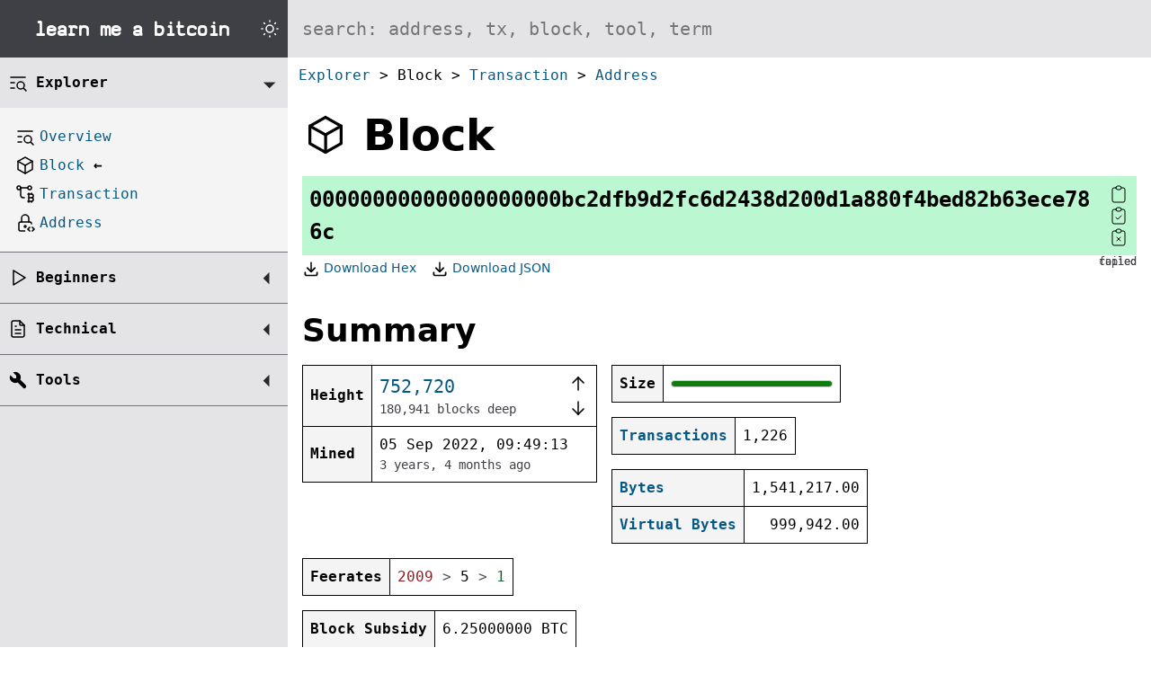

--- FILE ---
content_type: text/html; charset=UTF-8
request_url: https://learnmeabitcoin.com/explorer/block/00000000000000000000bc2dfb9d2fc6d2438d200d1a880f4bed82b63ece786c
body_size: 8526
content:

<!DOCTYPE html>
<html lang="en">

<head>
  <meta charset="UTF-8">
  <title>Block: 00000000000000000000bc2dfb9d2fc6d2438d200d1a880f4bed82b63ece786c</title>
        <link rel="preconnect" href="https://static.learnmeabitcoin.com">
  
    <meta name="viewport" content="width=device-width, initial-scale=1.0">

    <meta name="description" content="See technical details of bitcoin block 00000000000000000000bc2dfb9d2fc6d2438d200d1a880f4bed82b63ece786c. Includes detailed information about the block header and transactions.">
      <meta name="keywords" content="00000000000000000000bc2dfb9d2fc6d2438d200d1a880f4bed82b63ece786c">
  
        <link rel="canonical" href="https://learnmeabitcoin.com/explorer/block/00000000000000000000bc2dfb9d2fc6d2438d200d1a880f4bed82b63ece786c">
  
        <link type="text/css" rel="stylesheet" href="https://static.learnmeabitcoin.com/assets/css/all-cdn-991ecb2f23466adbfd82301eab7b4468.css" crossorigin="anonymous">
    <noscript>
    <style>
      .js-only {
        display: none;
      }
    </style>
  </noscript>

    <link type="image/x-icon" rel="icon" href="https://static.learnmeabitcoin.com/favicon.ico" crossorigin="anonymous">
  <link type="image/png" rel="apple-touch-icon" href="https://static.learnmeabitcoin.com/apple-touch-icon.png" crossorigin="anonymous">

        <script type="text/javascript" src="/assets/js/switch_theme.js"></script>
  </head>

<body class="bg-white black sans center">

  <div id="logo" class="bg-gray-7 flex items-center justify-center">
    <a href="/" class="flex items-center justify-center h-100 w-100 hover-bg-gray-8 focus-bg-gray-8 white tc no-underline bn relative">
      <span class="f3 lmab b pl3">learn me a <span>bitcoin</span></span>
    </a>
    <div class="flex items-center pointer h-100 hover-bg-gray-9 ph2" onclick="toggle_theme();">

      <!-- moon -->
      <svg
        id="switch-theme-light"
        xmlns="http://www.w3.org/2000/svg"
        width="24"
        height="24"
        viewBox="0 0 24 24"
        fill="none"
        stroke="#000000"
        stroke-width="1.5"
        stroke-linecap="round"
        stroke-linejoin="round">
        <path d="M12 3c.132 0 .263 0 .393 0a7.5 7.5 0 0 0 7.92 12.446a9 9 0 1 1 -8.313 -12.454z" />
      </svg>

      <!-- sun -->
      <svg
        id="switch-theme-dark"
        xmlns="http://www.w3.org/2000/svg"
        width="24"
        height="24"
        viewBox="0 0 24 24"
        fill="none"
        stroke="#ffffff"
        stroke-width="1.5"
        stroke-linecap="round"
        stroke-linejoin="round">
        <path d="M12 12m-4 0a4 4 0 1 0 8 0a4 4 0 1 0 -8 0" />
        <path d="M3 12h1m8 -9v1m8 8h1m-9 8v1m-6.4 -15.4l.7 .7m12.1 -.7l-.7 .7m0 11.4l.7 .7m-12.1 -.7l-.7 .7" />
      </svg>

    </div>

  </div>

  <div id="search" role="search">
    <label for="search-bar" class="dn">Search Website</label>
        <input
      id="search-bar"
      type="search"
      inputmode="search"
      name="search"
      placeholder="search: address, tx, block, tool, term"
      class="h3 w-100 ph2 ph3-l f5 f4-l mono outline-0 bg-gray-2 hover-bg-gray-1 focus-bg-gray-1 black bn"
      aria-label="Search website"
      hx-post="/search/search.php"
      hx-swap="innerHTML"
      hx-target="#search-results"
      hx-trigger="input changed, keyup changed" >

    <div id="search-results" class="mono f6 f5-l lh-copy">
          </div>
  </div>

  
      <nav id="breadcrumb" aria-label="breadcrumb" class="ph2 pv2 f6 f5-ns lh-copy mono bg-white">
      <ol class="ma0 pa0 pl1 list">

                  <li class="dib"><a href="/explorer/" class="link">Explorer</a> &gt;</li>
        
                  <li class="dib"><span>Block</span></a> &gt;</li>
        
                  <li class="dib"><a href="/explorer/tx/" class="link">Transaction</a> &gt;</li>
        
                  <li class="dib"><a href="/explorer/address/" class="link">Address</a></li>
              </ol>
    </nav>
  
  

  <nav id="sidebar" class="bg-gray-2 lh-copy mono">

    <input id="hamburger" type="checkbox" class="absolute o-0">
    <label for="hamburger" class="db dn-l ba bl-0 br-0 b--gray-5 pl2 pv2 b pointer bg-gray-3 hover-bg-gray-4">
      <img src="https://static.learnmeabitcoin.com/assets/icons/menu-2.svg" alt="Expand Menu" class="ml-auto mr-auto" style="width:24px; height:24px;">
    </label>

    <ul class="list pl0 mv0 relative">

              <li class="dn db-l ba bl-0 bt-0 br-0 b--gray-5">
          <input id="nav-explorer-expand" type="checkbox" class="absolute o-0" checked>
          <label for="nav-explorer-expand" class="db pl2 pv3 b pointer hover-bg-gray-3">
            <span class="flex">
              <img class="mr2" src="https://static.learnmeabitcoin.com/assets/icons/list-search.svg" alt="Explorer Icon" style="width:24px; height:24px">
              <span><a href="/explorer/" class="link black underline-hover">Explorer</a></span>
              <span class="absolute right-1 gray-8 arrow">◤</span>
            </span>
          </label>
          <ul class="list pv3 pl3 bg-gray-1 dn">
            <li class="pv1">
              <a href="/explorer/" class="flex link">
                <img class="mr1" src="https://static.learnmeabitcoin.com/assets/icons/list-search.svg" alt="Explorer Icon" style="width:24px; height:24px">
                <span>Overview</span>
              </a>
            </li>
            <li class="pv1">
              <a href="/explorer/block/" class="flex link">
                <img class="mr1" src="https://static.learnmeabitcoin.com/assets/icons/box.svg" alt="Block Icon" style="width:24px; height:24px">
                <span>Block <span class="b black">←</span></span>
              </a>
            </li>
            <li class="pv1">
              <a href="/explorer/tx/" class="flex link">
                <img class="mr1" src="https://static.learnmeabitcoin.com/assets/icons/transaction-bitcoin.svg" alt="Transaction Icon" style="width:24px; height:24px">
                <span>Transaction</span>
              </a>
            </li>
            <li class="pv1">
              <a href="/explorer/address/" class="flex link">
                <img class="mr1" src="https://static.learnmeabitcoin.com/assets/icons/lock-code.svg" alt="Address Icon" style="width:24px; height:24px">
                <span>Address</span>
              </a>
            </li>
          </ul>
        </li>
      
      <li class="dn db-l ba bl-0 bt-0 br-0 b--gray-5">
        <input id="nav-beginners-expand" type="checkbox" class="absolute o-0" >
        <label for="nav-beginners-expand" class="db pl2 pv3 b pointer hover-bg-gray-3">
          <span class="flex">
            <img class="mr2" src="https://static.learnmeabitcoin.com/assets/icons/player-play.svg" alt="Beginners Icon" style="width:24px; height:24px">
            <span><a href="/beginners/" class="link black underline-hover">Beginners</a></span>
            <span class="absolute right-1 gray-8 arrow">◤</span>
          </span>
        </label>
        <ul class="list pv3 pl3 bg-gray-1 dn">
          <li><a href="/beginners/how-does-bitcoin-work/" class="db link">How Does Bitcoin Work?</a></li>

          <li class="mt3"><span class="b">Getting Started</span>
            <ul class="list pl0">
              <li><a href="/beginners/wallets/" class="db pl3 link">Wallets</a></li>
              <li><a href="/beginners/exchanges/" class="db pl3 link">Exchanges</a></li>
              <li><a href="/beginners/sending/" class="db pl3 link">Sending</a></li>
              <li><a href="/beginners/security/" class="db pl3 link">Security</a></li>
            </ul>
          </li>

          <li class="mt3"><span class="b">Guide</span>
            <ul class="list pl0">
              <li><a href="/beginners/guide/network/" class="db pl3 link">The Bitcoin Network</a></li>
              <li><a href="/beginners/guide/node/" class="db pl3 link">Node</a></li>
              <li><a href="/beginners/guide/mining/" class="db pl3 link">Mining</a></li>
              <li><a href="/beginners/guide/blockchain/" class="db pl3 link">The Blockchain</a></li>
              <li><a href="/beginners/guide/blocks/" class="db pl3 link">Blocks</a></li>
              <li><a href="/beginners/guide/difficulty/" class="db pl3 link">Difficulty</a></li>
              <li><a href="/beginners/guide/transactions/" class="db pl3 link">Transactions</a></li>
              <li><a href="/beginners/guide/outputs/" class="db pl3 link">Outputs</a></li>
              <li><a href="/beginners/guide/locks/" class="db pl3 link">Locks</a></li>
              <li><a href="/beginners/guide/keys-addresses/" class="db pl3 link">Keys & Addresses</a></li>
              <li><a href="/beginners/guide/private-keys/" class="db pl3 link">Private Keys</a></li>
              <li><a href="/beginners/guide/public-keys/" class="db pl3 link">Public Keys</a></li>
              <li><a href="/beginners/guide/digital-signatures/" class="db pl3 link">Digital Signatures</a></li>
              <li><a href="/beginners/guide/segwit/" class="db pl3 link">SegWit</a></li>
            </ul>
          </li>

        </ul>
      </li>

      <li class="dn db-l ba bl-0 bt-0 br-0 b--gray-5">
        <input id="nav-technical-expand" type="checkbox" class="absolute o-0" >
        <label for="nav-technical-expand" class="db pl2 pv3 b pointer hover-bg-gray-3">
          <span class="flex">
            <img class="mr2" src="https://static.learnmeabitcoin.com/assets/icons/file-text.svg" alt="Technical Icon" style="width:24px; height:24px">
            <span><a href="/technical/" class="link black underline-hover">Technical</a></span>
            <span class="absolute right-1 gray-8 arrow">◤</span>
          </span>
        </label>

        <ul class="list pv3 pl0 bg-gray-1 dn">
          <li class="mb3"><a href="/technical/networking/" class="db pl3 b link">Networking</a>
            <ul class="list pl0">
              <li><a href="/technical/networking/node/" class="db pl4 link">Node</a></li>
              <li><a href="/technical/networking/magic-bytes/" class="db pl4 link">Magic Bytes</a></li>
            </ul>
          </li>
          <li class="mb3"><a href="/technical/mining/" class="db pl3 b link">Mining</a>
            <ul class="list pl0">
              <li><a href="/technical/mining/memory-pool/" class="db pl4 link">Memory Pool</a></li>
              <li><a href="/technical/mining/candidate-block/" class="db pl4 link">Candidate Block</a></li>
              <li><a href="/technical/mining/target/" class="db pl4 link">Target</a></li>
              <li><a href="/technical/mining/coinbase-transaction/" class="db pl4 link">Coinbase Transaction</a></li>
              <li><a href="/technical/mining/block-reward/" class="db pl4 link">Block Reward</a></li>
            </ul>
          </li>
          <li class="mb3"><a href="/technical/blockchain/" class="db pl3 b link">Blockchain</a>
            <ul class="list pl0">
              <li><a href="/technical/blockchain/height/" class="db pl4 link">Height</a></li>
              <li><a href="/technical/blockchain/longest-chain/" class="db pl4 link">Longest Chain</a></li>
              <li><a href="/technical/blockchain/chain-reorganization/" class="db pl4 link">Chain Reorganization</a></li>
              <li><a href="/technical/blockchain/51-attack/" class="db pl4 link">51% Attack</a></li>
              <li><a href="/technical/blockchain/hard-fork/" class="db pl4 link">Hard Fork</a></li>
              <li><a href="/technical/blockchain/soft-fork/" class="db pl4 link">Soft Fork</a></li>
            </ul>
          </li>
          <li class="mb3"><a href="/technical/block/" class="db pl3 b link">Block</a>
            <ul class="list pl0">
              <li><a href="/technical/block/version/" class="db pl4 link">Version</a></li>
              <li><a href="/technical/block/previous-block/" class="db pl4 link">Previous Block</a></li>
              <li><a href="/technical/block/merkle-root/" class="db pl4 link">Merkle Root</a></li>
              <li><a href="/technical/block/time/" class="db pl4 link">Time</a></li>
              <li><a href="/technical/block/bits/" class="db pl4 link">Bits</a></li>
              <li><a href="/technical/block/nonce/" class="db pl4 link">Nonce</a></li>
              <li><a href="/technical/block/hash/" class="db pl4 link">Block Hash</a></li>
              <li><a href="/technical/block/blkdat/" class="db pl4 link">blk.dat</a></li>
            </ul>
          </li>

          <li class="mb3"><a href="/technical/transaction/" class="db pl3 b link">Transaction</a>
            <ul class="list pl0">
              <li><a href="/technical/transaction/input/" class="db pl4 link">Input</a>
                <ul class="list pl3">
                  <li><a href="/technical/transaction/input/txid/" class="db pl4 link">TXID</a></li>
                  <li><a href="/technical/transaction/input/vout/" class="db pl4 link">VOUT</a></li>
                  <li><a href="/technical/transaction/input/scriptsig/" class="db pl4 link">ScriptSig</a></li>
                  <li><a href="/technical/transaction/input/sequence/" class="db pl4 link">Sequence</a></li>
                </ul>
              </li>
              <li><a href="/technical/transaction/output/" class="db pl4 link">Output</a>
                <ul class="list pl3">
                  <li><a href="/technical/transaction/output/scriptpubkey/" class="db pl4 link">ScriptPubKey</a></li>
                </ul>
              </li>
              <li><a href="/technical/transaction/witness/" class="db pl4 link">Witness</a></li>
              <li><a href="/technical/transaction/locktime/" class="db pl4 link">Locktime</a></li>
              <li><a href="/technical/transaction/fee/" class="db pl4 link">Fee</a></li>
              <li><a href="/technical/transaction/size/" class="db pl4 link">Size</a></li>
              <li><a href="/technical/transaction/utxo/" class="db pl4 link">UTXO</a></li>
              <li><a href="/technical/transaction/wtxid/" class="db pl4 link">wTXID</a></li>
              <li><a href="/technical/transaction/psbt/" class="db pl4 link">PSBT</a></li>
            </ul>
          </li>


          <li class="mb3"><a href="/technical/script/" class="db pl3 b link">Script</a>
            <ul class="list pl0">
              <li><a href="/technical/script/p2pk/" class="db pl4 link">P2PK</a></li>
              <li><a href="/technical/script/p2pkh/" class="db pl4 link">P2PKH</a></li>
              <li><a href="/technical/script/p2ms/" class="db pl4 link">P2MS</a></li>
              <li><a href="/technical/script/p2sh/" class="db pl4 link">P2SH</a></li>
              <li><a href="/technical/script/p2sh-p2wpkh/" class="db pl4 link">P2SH-P2WPKH</a></li>
              <li><a href="/technical/script/p2sh-p2wsh/" class="db pl4 link">P2SH-P2WSH</a></li>
              <li><a href="/technical/script/p2wpkh/" class="db pl4 link">P2WPKH</a></li>
              <li><a href="/technical/script/p2wsh/" class="db pl4 link">P2WSH</a></li>
              <li><a href="/technical/script/p2tr/" class="db pl4 link">P2TR</a></li>
              <li><a href="/technical/script/return/" class="db pl4 link">OP_RETURN</a></li>
            </ul>
          </li>
          <li class="mb3"><a href="/technical/keys/" class="db pl3 b link">Keys</a>
            <ul class="list pl0">
              <li><a href="/technical/keys/private-key/" class="db pl4 link">Private Key</a></li>
              <li><a href="/technical/keys/public-key/" class="db pl4 link">Public Key</a></li>
              <li><a href="/technical/keys/public-key/hash/" class="db pl4 link">Public Key Hash</a></li>
              <li><a href="/technical/keys/address/" class="db pl4 link">Address</a></li>
              <li><a href="/technical/keys/private-key/wif/" class="db pl4 link">WIF Private Key</a></li>
              <li><a href="/technical/keys/signature/" class="db pl4 link">Signature</a></li>
              <li><a href="/technical/keys/checksum/" class="db pl4 link">Checksum</a></li>
              <li><a href="/technical/keys/base58/" class="db pl4 link">Base58</a></li>
              <li><a href="/technical/keys/bech32/" class="db pl4 link">Bech32</a></li>
              <li class="mt2"><a href="/technical/keys/hd-wallets/" class="db pl4 b link">HD Wallets</a>
                <ul class="list pl3">
                  <li><a href="/technical/keys/hd-wallets/mnemonic-seed/" class="db pl4 link">Mnemonic Seed</a></li>
                  <li><a href="/technical/keys/hd-wallets/extended-keys/" class="db pl4 link">Extended Keys</a></li>
                  <li><a href="/technical/keys/hd-wallets/derivation-paths/" class="db pl4 link">Derivation Paths</a></li>
                </ul>
              </li>
            </ul>
          </li>

          <li class="mb3"><a href="/technical/cryptography/" class="db pl3 b link">Cryptography</a>
            <ul class="list pl0">
              <li><a href="/technical/cryptography/hash-function/" class="db pl4 link">Hash Function</a></li>
              <li><a href="/technical/cryptography/elliptic-curve/" class="db pl4 link">Elliptic Curve</a>
                <ul class="list pl3">
                  <li><a href="/technical/cryptography/elliptic-curve/ecdsa/" class="db pl4 link">ECDSA</a></li>
                  <li><a href="/technical/cryptography/elliptic-curve/schnorr/" class="db pl4 link">Schnorr Signatures</a></li>
                </ul>
              </li>
            </ul>
          </li>

          <li class="mb3"><span class="todo db pl3 b">Upgrades</span>
            <ul class="list pl0">
              <li><a href="/technical/upgrades/segregated-witness/" class="db pl4 link">Segregated Witness</a></li>
              <li><a href="/technical/upgrades/taproot/" class="db pl4 link">Taproot</a></li>
            </ul>
          </li>

          <li><span class="db pl3 b">General</span>
            <ul class="list pl0">
              <li><a href="/technical/general/hexadecimal/" class="db pl4 link">Hexadecimal</a></li>
              <li><a href="/technical/general/bytes/" class="db pl4 link">Bytes</a></li>
              <li><a href="/technical/general/little-endian/" class="db pl4 link">Little Endian</a></li>
              <li><a href="/technical/general/byte-order/" class="db pl4 link">Byte Order</a></li>
              <li><a href="/technical/general/compact-size/" class="db pl4 link">Compact Size</a></li>
            </ul>
          </li>
        </ul>

      </li>

              <li class="dn db-l ba bl-0 bt-0 br-0 b--gray-5">
          <input id="nav-tools-expand" type="checkbox" class="absolute o-0" >
          <label for="nav-tools-expand" class="db pl2 pv3 b pointer hover-bg-gray-3">
            <span class="flex">
              <img class="mr2" src="https://static.learnmeabitcoin.com/assets/icons/tool.svg" alt="Tool Icon" style="width:24px; height:24px">
              <span><a href="/tools/" class="link black underline-hover">Tools</a></span>
              <span class="absolute right-1 gray-8 arrow">◤</span>
            </span>
          </label>
          <ul class="nav-tools list pv3 pl3 bg-gray-1 dn" hx-vals='{"removable": "true", "movable": "true"}' hx-target="#pinned-tools" hx-swap="afterbegin" hx-indicator="#pinned-tools-loading">

            <li class="mb3"><span class="b">General</span>
              <ul class="list pl0 mt1">
                <li><a href="#pinned" hx-get="/tools/reverse-bytes.php"><img src="https://static.learnmeabitcoin.com/assets/icons/tool.svg" alt="Tool">Reverse Bytes</a></li>
                <li><a href="#pinned" hx-get="/tools/number-converter.php"><img src="https://static.learnmeabitcoin.com/assets/icons/tool.svg" alt="Tool">Number Converter</a></li>
                <li><a href="#pinned" hx-get="/tools/unit-converter.php"><img src="https://static.learnmeabitcoin.com/assets/icons/tool.svg" alt="Tool">Unit Converter</a></li>
                              </ul>
            </li>

            <li class="mb3"><span class="b">Hash Functions</span>
              <ul class="list pl0 mt1">
                <li><a href="#pinned" hx-get="/tools/hash256.php"><img src="https://static.learnmeabitcoin.com/assets/icons/tool.svg" alt="Tool">HASH256</a></li>
                <li><a href="#pinned" hx-get="/tools/hash160.php"><img src="https://static.learnmeabitcoin.com/assets/icons/tool.svg" alt="Tool">HASH160</a></li>
                <li><a href="#pinned" hx-get="/tools/sha256.php"><img src="https://static.learnmeabitcoin.com/assets/icons/tool.svg" alt="Tool">SHA-256</a></li>
                              </ul>
            </li>

            <li class="mb3"><span class="b">Keys & Addresses</span>
              <ul class="list pl0 mt1">
                <li><a href="#pinned" hx-get="/tools/private-key.php"><img src="https://static.learnmeabitcoin.com/assets/icons/tool.svg" alt="Tool">Private Key</a></li>
                <li><a href="#pinned" hx-get="/tools/public-key.php"><img src="https://static.learnmeabitcoin.com/assets/icons/tool.svg" alt="Tool">Public Key</a></li>
                <li><a href="#pinned" hx-get="/tools/address-base58.php"><img src="https://static.learnmeabitcoin.com/assets/icons/tool.svg" alt="Tool">Address (Base58)</a></li>
                <li><a href="#pinned" hx-get="/tools/address-bech32.php"><img src="https://static.learnmeabitcoin.com/assets/icons/tool.svg" alt="Tool">Address (Bech32)</a></li>
                <li><a href="#pinned" hx-get="/tools/wif.php"><img src="https://static.learnmeabitcoin.com/assets/icons/tool.svg" alt="Tool">WIF Private Key</a></li>
                              </ul>
            </li>

            <li class="mb3"><span class="b">HD Wallets</span>
              <ul class="list pl0 mt1">
                <li><a href="#pinned" hx-get="/tools/mnemonic-seed.php"><img src="https://static.learnmeabitcoin.com/assets/icons/tool.svg" alt="Tool">Mnemonic Seed</a></li>
                <li><a href="#pinned" hx-get="/tools/extended-keys.php"><img src="https://static.learnmeabitcoin.com/assets/icons/tool.svg" alt="Tool">Extended Keys</a></li>
                <li><a href="#pinned" hx-get="/tools/derivation-paths.php"><img src="https://static.learnmeabitcoin.com/assets/icons/tool.svg" alt="Tool">Derivation Paths</a></li>
                <li><a href="#pinned" hx-get="/tools/address-extended-key.php"><img src="https://static.learnmeabitcoin.com/assets/icons/tool.svg" alt="Tool">Address (Extended Key)</a></li>
              </ul>
            </li>

            <li class="mb3"><span class="b">Transactions</span>
              <ul class="list pl0 mt1">
                <li><a href="#pinned" hx-get="/tools/transaction-builder.php"><img src="https://static.learnmeabitcoin.com/assets/icons/tool.svg" alt="Tool">Transaction Builder</a></li>
                <li><a href="#pinned" hx-get="/tools/transaction-splitter.php"><img src="https://static.learnmeabitcoin.com/assets/icons/tool.svg" alt="Tool">Transaction Splitter</a></li>
                <li><a href="#pinned" hx-get="/tools/script.php"><img src="https://static.learnmeabitcoin.com/assets/icons/tool.svg" alt="Tool">Script</a></li>
                <li><a href="#pinned" hx-get="/tools/psbt-decoder.php"><img src="https://static.learnmeabitcoin.com/assets/icons/tool.svg" alt="Tool">PSBT Decoder</a></li>
                              </ul>
            </li>

            <li class="mb3"><span class="b">Blocks</span>
              <ul class="list pl0 mt1">
                <li><a href="#pinned" hx-get="/tools/block-hash.php"><img src="https://static.learnmeabitcoin.com/assets/icons/tool.svg" alt="Tool">Block Hash</a></li>
                <li><a href="#pinned" hx-get="/tools/block-header.php"><img src="https://static.learnmeabitcoin.com/assets/icons/tool.svg" alt="Tool">Block Header</a></li>
                              </ul>
            </li>

            <li class="mb0"><span class="b">Cryptography</span>
              <ul class="list pl0 mt1">
                <li><a href="#pinned" hx-get="/tools/ecdsa-sign.php"><img src="https://static.learnmeabitcoin.com/assets/icons/tool.svg" alt="Tool">ECDSA Sign</a></li>
                <li><a href="#pinned" hx-get="/tools/ecdsa-verify.php"><img src="https://static.learnmeabitcoin.com/assets/icons/tool.svg" alt="Tool">ECDSA Verify</a></li>
                <li><a href="#pinned" hx-get="/tools/der-signature.php"><img src="https://static.learnmeabitcoin.com/assets/icons/tool.svg" alt="Tool">DER Signature</a></li>
                <li><a href="#pinned" hx-get="/tools/schnorr-sign.php"><img src="https://static.learnmeabitcoin.com/assets/icons/tool.svg" alt="Tool">Schnorr Sign</a></li>
                <li><a href="#pinned" hx-get="/tools/schnorr-verify.php"><img src="https://static.learnmeabitcoin.com/assets/icons/tool.svg" alt="Tool">Schnorr Verify</a></li>
                <li><a href="#pinned" hx-get="/tools/modular-inverse.php"><img src="https://static.learnmeabitcoin.com/assets/icons/tool.svg" alt="Tool">Modular Inverse</a></li>
                <li><a href="#pinned" hx-get="/tools/ec-double.php"><img src="https://static.learnmeabitcoin.com/assets/icons/tool.svg" alt="Tool">EC Double</a></li>
                <li><a href="#pinned" hx-get="/tools/ec-add.php"><img src="https://static.learnmeabitcoin.com/assets/icons/tool.svg" alt="Tool">EC Add</a></li>
                <li><a href="#pinned" hx-get="/tools/ec-multiply.php"><img src="https://static.learnmeabitcoin.com/assets/icons/tool.svg" alt="Tool">EC Multiply</a></li>
              </ul>
            </li>

          </ul>
        </li>
      
      
          </ul>

  </nav>

  <main id="content" class="lh-copy">

    <div id="pinned" style="max-width:96rem; margin:auto;">

      <div id="pinned-tools-loading" class="htmx-indicator-dn">
        <img class="loading" src="https://static.learnmeabitcoin.com/assets/icons/loader-2.svg" style="height:32px; width:32px;" alt="Loading Tool">
      </div>

      <div id="pinned-tools" class="lh-copy">
              </div>
    </div>

    <div class="ph2 ph3-ns pb4" style="max-width:80rem; margin:auto;">

<header>
  <p class="flex items-center flex-wrap mb3 mt3 f1 b lh-title"><img class="mr3" src="https://static.learnmeabitcoin.com/assets/icons/box.svg" alt="Block Icon" style="width:52px; height:52px">Block</p>
      <h1 class="block f5 f4-m f3-l mono lh-copy pa2 inline-flex items-center mt0 break-word relative">
      <span>00000000000000000000bc2dfb9d2fc6d2438d200d1a880f4bed82b63ece786c</span>

      <span class="clipboard ml2 pointer flex-shrink-0" data-clipboard-text="00000000000000000000bc2dfb9d2fc6d2438d200d1a880f4bed82b63ece786c">
        <span class="copy">
          <img src="https://static.learnmeabitcoin.com/assets/icons/clipboard.svg" alt="Copy TXID" style="width:24px; height:24px">
        </span>
        <span class="copied">
          <img src="https://static.learnmeabitcoin.com/assets/icons/clipboard-check.svg" alt="Copied" style="width:24px; height:24px">
          <span class="absolute bottom--1 right-0 f7 gray-7 normal">copied</span>
        </span>
        <span class="failed">
          <img src="https://static.learnmeabitcoin.com/assets/icons/clipboard-x.svg" alt="Failed" style="width:24px; height:24px">
          <span class="absolute bottom--1 right-0 f7 gray-7 normal">failed</span>
        </span>
      </span>
    </h1>

          <!-- download -->
      <ul id="author" class="mt1 flex flex-wrap mt0 pl0 ml0 list gray-6 f6">

        <li class="mt0 mb1 mr3">
          <a href="/explorer/download.php?block=00000000000000000000bc2dfb9d2fc6d2438d200d1a880f4bed82b63ece786c" class="link flex items-center hover-bg-gray-2 no-underline-hover">
            <img class="mr1" src="https://static.learnmeabitcoin.com/assets/icons/download.svg" alt="Download Icon" style="width:20px; height:20px">
            <span>Download Hex</span>
          </a>
        </li>

        <li class="mt0 mb1 mr3">
          <a href="/explorer/download.php?block=00000000000000000000bc2dfb9d2fc6d2438d200d1a880f4bed82b63ece786c&type=json" class="link flex items-center hover-bg-gray-2 no-underline-hover">
            <img class="mr1 di" src="https://static.learnmeabitcoin.com/assets/icons/download.svg" alt="Download Icon" style="width:20px; height:20px">
            <span>Download JSON</span>
          </a>
        </li>

      </ul>
      </header>



  <!--
=====
Found
=====
-->


  <!--
=======
SUMMARY
=======
-->

  
  
  
  
  
  <div hx-ext="sse" sse-connect="/explorer/block/events.php">

    
  <div hx-trigger="sse:database_not_running" hx-get="/explorer/_connection.php?database_running=false" hx-swap="outerHTML"></div>


    <h2 id="summary" class="mb3 mt4">Summary</h2>

    <div class="flex flex-row flex-wrap">

      <div class="mr3">
        
<table class="mono mt0 mb3" hx-post="/explorer/block/_height.php" hx-swap="outerHTML" hx-trigger="sse:getbestblockhash" hx-vals='{"hash": "00000000000000000000bc2dfb9d2fc6d2438d200d1a880f4bed82b63ece786c"}'>
  <tr>
    <th class="tl">Height</th>
    <td style="width:250px;">
      <div class="flex justify-between">
        <div>
          <div class="f4"><a class="link" href="/explorer/752720#blockchain">752,720</a></div>
          <div class="gray-7 f6">180,941 blocks deep</div>
        </div>

        <div class="flex flex-column justify-between">
          <div>
                          <a class="db link hover-bg-gray-1" href="/explorer/block/0000000000000000000076c6dc4e35a58194c5e9a45bbe93e67a5ddf362017fc">    <img src="https://static.learnmeabitcoin.com/assets/icons/arrow-up.svg"   alt="Next Block" style="width:24px; height:24px"></a>
                      </div>
          <div>
                          <a class="db link hover-bg-gray-1" href="/explorer/block/0000000000000000000542a9b84bbc273c03e62f630ec87905717cc96d1627e9">    <img src="https://static.learnmeabitcoin.com/assets/icons/arrow-down.svg"   alt="Previous Block" style="width:24px; height:24px"></a>
                      </div>
        </div>
      </div>
    </td>
  </tr>
  <tr>
    <th class="tl">Mined</th>
    <td>
      <div><time datetime="2022-09-05T09:49:13Z">05 Sep 2022, 09:49:13</time></div>
      <div class="gray-7 f6"><time data-duration="1662371353" data-duration-accuracy="2" data-duration-uniform="true" data-duration-compact="2">3 years, 4 months</time> ago</div>
    </td>
  </tr>
</table>      </div>

      <div class="mr3 flex flex-column flex-wrap">

                <table class="mono mt0 mb3">
          <tr>
            <th class="tl">Size</th>
            <td class="tr" data-tippy-content="1.00/1.00 vMB" data-tippy-placement="top">
              <meter value="0.999942" min="0.00" max="1.00" style="width:180px;">1.00/1.00 vMB</meter>
            </td>
          </tr>
        </table>

        <table class="mono mt0 mb3">
          <tr>
            <th class="tl"><a class="link" href="#transactions">Transactions</a></th>
            <td>1,226</td>
          </tr>
        </table>

        <table class="mono mt0 mb3">
          <tr>
            <th class="tl"><a class="link" href="/technical/transaction/size/#bytes">Bytes</a></th>
            <td class="tr">1,541,217.00</td>
          </tr>
                      <tr>
              <th class="tl"><a class="link" href="/technical/transaction/size/#vbytes">Virtual Bytes</a></th>
              <td class="tr">999,942.00</td>
            </tr>
                  </table>
        <!--
          <p class="db f7 gray-7 mt1 mb3" style="max-width:272px;">*Sizes do not include <em>block header</em>, <em>tx count</em>, or <em>coinbase transaction</em> data.</p>
          -->

      </div>

      <div class="flex flex-column flex-wrap">

        <table class="mono mt0 mb3">
          <tr>
            <th class="tl">Feerates</th>
            <td>
              <span class="red-8" data-tippy-content="Highest Feerate" data-tippy-placement="top">2009</span> <span class="gray-6">&gt;</span>
              <span class="black" data-tippy-content="Average Feerate" data-tippy-placement="top">5</span> <span class="gray-6">&gt;</span>
              <span class="green-8" data-tippy-content="Lowest Feerate" data-tippy-placement="top">1</span>
            </td>
          </tr>
        </table>

                <table class="mono mt0 mb3">
          <tr>
            <th class="tl">Block Subsidy</th>
            <td>6.25000000 BTC</td>
          </tr>
          <tr>
            <th class="tl">Fees</th>
            <td>0.05938936 BTC</td>
          </tr>
          <tr>
            <th class="tl"><a href="/technical/mining/block-reward/" class="link">Block Reward</a></th>
            <td>6.30938936 BTC</td>
          </tr>
        </table>
      </div>

    </div>

  </div>

  <!--
  ============
  BLOCK HEADER
  ============
  -->
  <h2 id="header" class="mb2 mt4"><a class="link" href="/technical/block/#header">Header</a></h2>

  <!-- SELECT DISPLAY -->
  <style>
    label.display-decoded:hover,
    label.display-hex:hover {
      background-color: var(--gray-2);
    }

    input.display-decoded:checked~span label.display-decoded,
    input.display-hex:checked~span label.display-hex {
      background-color: var(--gray-3);
    }

    input.display-decoded:checked~div.display-decoded,
    input.display-hex:checked~div.display-hex {
      display: block;
    }
  </style>

  <input type="radio" name="display" id="display-select-decoded" class="display-decoded dn" value="fields" checked>
  <input type="radio" name="display" id="display-select-hex" class="display-hex dn" value="raw">
  <span class="db mt0 mb0">
    <label for="display-select-decoded" class="display-decoded pointer dib ph3 pv2 f5 mono ba">Decoded</label>
    <label for="display-select-hex" class="display-hex pointer dib ph3 pv2 f5 mono ba">Hex</label>
  </span>

  <!--
  =======
  DECODED
  =======
  -->

  <div class="display-decoded mb3 mt3 dn">
    <div class="db bg-gray-1 ph2 ph3-ns pv3 ba b--gray-7">
      <!-- version -->
      <style>
        label.version-hex:hover,
        label.version-bin:hover {
          background-color: var(--gray-2);
        }

        input.version-hex:checked~div label.version-hex,
        input.version-bin:checked~div label.version-bin {
          background-color: var(--gray-3);
        }

        input.version-hex:checked~div.version-hex {
          display: inline-block;
        }

        input.version-bin:checked~div.version-bin {
          display: flex;
        }
      </style>
            <input type="radio" name="version" id="version-select-hex" class="version-hex dn" >
      <input type="radio" name="version" id="version-select-bin" class="version-bin dn" checked>
      <div><span class="mr2"><a class="link" href="/technical/block/version/">Version</a></span>
        <label for="version-select-hex" class="version-hex pointer ph1 f6 mono">Hex</label>
        <label for="version-select-bin" class="version-bin pointer ph1 f6 mono">Bits</label>
      </div>
      <div id="version-hex" class="version-hex dn mono pa2 mb0 bg-white ba b--gray-4">2e9ba004</div>
      <div id="version-bin" class="version-bin dn mono flex-wrap">
                              <div class="dib pa2 mb0 bg-gray-1 ba b--gray-4" data-tippy-content="Bit 31 (BIP 9)" data-tippy-placement="top">0</div>
                                        <div class="dib pa2 mb0 bg-gray-1 ba b--gray-4" data-tippy-content="Bit 30 (BIP 9)" data-tippy-placement="top">0</div>
                                        <div class="dib pa2 mb0 bg-gray-1 ba b--gray-4" data-tippy-content="Bit 29 (BIP 9)" data-tippy-placement="top">1</div>
                                        <div class="dib pa2 mb0 bg-white ba b--gray-4" data-tippy-content="Bit 28" data-tippy-placement="top">0</div>
                                        <div class="dib pa2 mb0 bg-white ba b--gray-4" data-tippy-content="Bit 27" data-tippy-placement="top">1</div>
                                        <div class="dib pa2 mb0 bg-white ba b--gray-4" data-tippy-content="Bit 26" data-tippy-placement="top">1</div>
                                        <div class="dib pa2 mb0 bg-white ba b--gray-4" data-tippy-content="Bit 25" data-tippy-placement="top">1</div>
                                        <div class="dib pa2 mb0 bg-white ba b--gray-4" data-tippy-content="Bit 24" data-tippy-placement="top">0</div>
                                        <div class="dib pa2 mb0 bg-white ba b--gray-4" data-tippy-content="Bit 23" data-tippy-placement="top">1</div>
                                        <div class="dib pa2 mb0 bg-white ba b--gray-4" data-tippy-content="Bit 22" data-tippy-placement="top">0</div>
                                        <div class="dib pa2 mb0 bg-white ba b--gray-4" data-tippy-content="Bit 21" data-tippy-placement="top">0</div>
                                        <div class="dib pa2 mb0 bg-white ba b--gray-4" data-tippy-content="Bit 20" data-tippy-placement="top">1</div>
                                        <div class="dib pa2 mb0 bg-white ba b--gray-4" data-tippy-content="Bit 19" data-tippy-placement="top">1</div>
                                        <div class="dib pa2 mb0 bg-white ba b--gray-4" data-tippy-content="Bit 18" data-tippy-placement="top">0</div>
                                        <div class="dib pa2 mb0 bg-white ba b--gray-4" data-tippy-content="Bit 17" data-tippy-placement="top">1</div>
                                        <div class="dib pa2 mb0 bg-white ba b--gray-4" data-tippy-content="Bit 16" data-tippy-placement="top">1</div>
                                        <div class="dib pa2 mb0 bg-white ba b--gray-4" data-tippy-content="Bit 15" data-tippy-placement="top">1</div>
                                        <div class="dib pa2 mb0 bg-white ba b--gray-4" data-tippy-content="Bit 14" data-tippy-placement="top">0</div>
                                        <div class="dib pa2 mb0 bg-white ba b--gray-4" data-tippy-content="Bit 13" data-tippy-placement="top">1</div>
                                        <div class="dib pa2 mb0 bg-white ba b--gray-4" data-tippy-content="Bit 12" data-tippy-placement="top">0</div>
                                        <div class="dib pa2 mb0 bg-white ba b--gray-4" data-tippy-content="Bit 11" data-tippy-placement="top">0</div>
                                        <div class="dib pa2 mb0 bg-white ba b--gray-4" data-tippy-content="Bit 10" data-tippy-placement="top">0</div>
                                        <div class="dib pa2 mb0 bg-white ba b--gray-4" data-tippy-content="Bit 9" data-tippy-placement="top">0</div>
                                        <div class="dib pa2 mb0 bg-white ba b--gray-4" data-tippy-content="Bit 8" data-tippy-placement="top">0</div>
                                        <div class="dib pa2 mb0 bg-white ba b--gray-4" data-tippy-content="Bit 7" data-tippy-placement="top">0</div>
                                        <div class="dib pa2 mb0 bg-white ba b--gray-4" data-tippy-content="Bit 6" data-tippy-placement="top">0</div>
                                        <div class="dib pa2 mb0 bg-white ba b--gray-4" data-tippy-content="Bit 5" data-tippy-placement="top">0</div>
                                        <div class="dib pa2 mb0 bg-white ba b--gray-4" data-tippy-content="Bit 4" data-tippy-placement="top">0</div>
                                        <div class="dib pa2 mb0 bg-white ba b--gray-4" data-tippy-content="Bit 3" data-tippy-placement="top">0</div>
                                        <div class="dib pa2 mb0 bg-purple-1 ba b--gray-4" data-tippy-content="Bit 2 Taproot (BIP 341)" data-tippy-placement="top">1</div>
                                        <div class="dib pa2 mb0 bg-sky-1 ba b--gray-4" data-tippy-content="Bit 1 Segwit (BIP 141)" data-tippy-placement="top">0</div>
                                        <div class="dib pa2 mb0 bg-yellow-1 ba b--gray-4" data-tippy-content="Bit 0 CSV (BIP 68)" data-tippy-placement="top">0</div>
                        </div>

      <!-- previous block -->
      <div class="mt3">
        <span class="db"><a class="link" href="/technical/block/previous-block/">Previous Block</a></span>
                  <a class="block mono pa2 mb0 ba b--gray-4 dib pre-wrap break-word" href="/explorer/block/0000000000000000000542a9b84bbc273c03e62f630ec87905717cc96d1627e9">0000000000000000000542a9b84bbc273c03e62f630ec87905717cc96d1627e9</a>
              </div>

      <!-- merkle root -->
      <div class="mt3">
        <span class="db"><a class="link" href="/technical/block/merkle-root/">Merkle Root</a></span>
        <span class="mono bg-white pa2 mb0 ba b--gray-4 dib pre-wrap break-word">60a7c671c695375727b3d442c2baa3986c3b9e1fea3da5b8914e0fcbcbd154fb</span>
      </div>

      <!-- time -->
      <style>
        label.time-hex:hover,
        label.time-dec:hover {
          background-color: var(--gray-2);
        }

        input.time-hex:checked~div label.time-hex,
        input.time-dec:checked~div label.time-dec {
          background-color: var(--gray-3);
        }

        input.time-hex:checked~div.time-hex,
        input.time-dec:checked~div.time-dec {
          display: inline-block;
        }
      </style>
      <input type="radio" name="time" id="time-select-hex" class="time-hex dn" checked>
      <input type="radio" name="time" id="time-select-dec" class="time-dec dn">
      <div class="mt3">
        <span class="mr2"><a class="link" href="/technical/block/time/">Time</a></span>
        <label for="time-select-hex" class="time-hex pointer ph1 f6 mono">Hex</label>
        <label for="time-select-dec" class="time-dec pointer ph1 f6 mono">Dec</label>
      </div>
      <div class="time-hex dn mono bg-white pa2 mb0 ba b--gray-4 pre-wrap break-word">6315c619</div>
      <div class="time-dec dn mono bg-white pa2 mb0 ba b--gray-4 pre-wrap break-word">1662371353</div>
      <!-- notes -->
      <ul class="list pa0 mh0 mt0 mb3 f6 gray-7 mono break-word">
        <li class="db ma0 pt0"><time datetime="2022-09-05T09:49:13Z">05 Sep 2022, 09:49:13</time></li>
      </ul>

      <!-- bits -->
            <style>
        .exponent {
          background-color: var(--purple-1);
        }

        .mantissa {
          color: var(--red-7);
        }
      </style>
      <div class="mt3">
        <span class="db"><a class="link" href="/technical/block/bits/">Bits</a></span>
        <span class="mono bg-white pa2 mb0 ba b--gray-4 dib pre-wrap break-word"><span class="exponent">17</span><span class="mantissa">091620</span></span>
      </div>
      <!-- notes -->
      <ul class="list pa0 mh0 mt0 mb3 f6 gray-7 mono break-word">
        <li class="db ma0 pt0">Target: 000000000000000000<span class="exponent"><span class="mantissa">091620</span>0000000000000000000000000000000000000000</span></li>
      </ul>

      <!-- nonce -->
      <style>
        label.nonce-hex:hover,
        label.nonce-dec:hover {
          background-color: var(--gray-2);
        }

        input.nonce-hex:checked~div label.nonce-hex,
        input.nonce-dec:checked~div label.nonce-dec {
          background-color: var(--gray-3);
        }

        input.nonce-hex:checked~div.nonce-hex,
        input.nonce-dec:checked~div.nonce-dec {
          display: inline-block;
        }
      </style>
      <input type="radio" name="nonce" id="nonce-select-hex" class="nonce-hex dn" checked>
      <input type="radio" name="nonce" id="nonce-select-dec" class="nonce-dec dn">
      <div class="mt3">
        <span class="mr2"><a class="link" href="/technical/block/nonce/">Nonce</a></span>
        <label for="nonce-select-hex" class="nonce-hex pointer ph1 f6 mono">Hex</label>
        <label for="nonce-select-dec" class="nonce-dec pointer ph1 f6 mono">Dec</label>
      </div>
      <div class="nonce-hex dn mono bg-white pa2 mb0 ba b--gray-4 pre-wrap break-word">0c968151</div>
      <div class="nonce-dec dn mono bg-white pa2 mb0 ba b--gray-4 pre-wrap break-word">211190097</div>

    </div>
  </div>


  <!--
  ================
  RAW BLOCK HEADER
  ================
  -->
  <div class="display-hex mt3 dn">
        <pre class="pre-wrap break-word mt0"></code><span class="violet-2 hover-bg-gray-7" data-tippy-content="Version" data-tippy-placement="top">04a09b2e</span><span class="green-2 hover-bg-gray-7" data-tippy-content="Previous Block" data-tippy-placement="top">e927166dc97c710579c80e632fe6033c27bc4bb8a94205000000000000000000</span><span class="teal-2 hover-bg-gray-7" data-tippy-content="Merkle Root" data-tippy-placement="top">fb54d1cbcb0f4e91b8a53dea1f9e3b6c98a3bac242d4b327573795c671c6a760</span><span class="indigo-2 hover-bg-gray-7" data-tippy-content="Time" data-tippy-placement="top">19c61563</span><span class="rose-2 hover-bg-gray-7" data-tippy-content="Bits" data-tippy-placement="top">20160917</span><span class="amber-2 hover-bg-gray-7" data-tippy-content="Nonce" data-tippy-placement="top">5181960c</span></code></pre>
  </div>


  <!--
  ============
  TRANSACTIONS
  ============
  -->

  <h2 id="transactions" class="mb2 mt4">Transactions (1,226)</h2>

  <style>
    @keyframes loading {
      from {
        transform: rotate(0deg);
      }

      to {
        transform: rotate(360deg);
      }
    }

    .loading {
      animation: loading 1s linear infinite;
    }
  </style>

  
    <!-- javascript disabled -->
    <noscript>
      <form action="/explorer/block/00000000000000000000bc2dfb9d2fc6d2438d200d1a880f4bed82b63ece786c#transactions" method="get" class="mb4">
        <input type="hidden" name="transactions" value="true">
        <button type="submit" class="db w-100 h4 bg-cyan-2 hover-bg-cyan-3 ba pointer pa3 f3 tc">
          Load transactions
        </button>
      </form>
    </noscript>

    <!-- javascript enabled -->
    <div class="h4 bg-cyan-2 hover-bg-cyan-3 ba pointer pa3 f3 tc flex items-center justify-center mb4 js-only" hx-post="_transactions_table.php" hx-push-url="/explorer/block/00000000000000000000bc2dfb9d2fc6d2438d200d1a880f4bed82b63ece786c?transactions=true" hx-swap="outerHTML" hx-vals='{"hash": "00000000000000000000bc2dfb9d2fc6d2438d200d1a880f4bed82b63ece786c"}'>
      <span class="mr2">Load transactions</span> <img class="htmx-indicator loading" src="https://static.learnmeabitcoin.com/assets/icons/loader-2.svg" style="height:32px; width:32px;" alt="Loading Transactions">
    </div>
  

  

</div>
</main>

<footer id="footer" class="bg-gray-2">
  <ul class="list pl3 pv0 f4 mb3">
    <li class="di mr3"><a href="/about/" class="link gray-8 underline-hover">About</a></li>
    <li class="di mr3"><a href="/donate/" class="link gray-8 underline-hover">Donate</a></li>
    <li class="di mr3"><a href="/sitemap/" class="link gray-8 underline-hover">Sitemap</a></li>
    <li class="di mr3"><a href="/changelog/" class="link gray-8 underline-hover">Changelog</a></li>
  </ul>

  <div class="gray-7">
    <p class="di pl3">Side Projects:</p>
    <ul class="list pl2 pv0 di">
      <li class="di mr2"><a href="https://bitcoinpaths.com" class="link gray-7 underline-hover">BitcoinPaths.com</a></li>
      <!-- <li class="di mr2"><a href="http://bitcoinrain.io" class="link gray-7 underline-hover">bitcoinrain.io</a></li> -->
    </ul>
  </div>

  <div class="mt4 flex items-center justify-center">
    <a class="db ph5 pv3 bg-gray-3 link black hover-bg-gray-4 no-underline-hover" href="#">Back To Top ↑</a>
  </div>

  <address class="ph3 mt4 gray-7 lh-copy f5 fs-normal">
    <p>If you've got a question or have found a mistake, please send me an email at <code class="bg-gray-3 black nowrap">&#x67;re&#x67;<span class="dn">DELETEME</span>@&#x6C;&#x65;<!-- contact -->&#x61;r&#x6e;&#x6d;e<!--
mailto:abuse@hotmail.com
-->&shy;a&#x62;it<span class="dn">DELETEME</span>&#99;o&#x69;&#110;&#x2E;co&#109;</code>. It's just <a href="/about/" class="sky-8">me</a> working on this site, so your feedback is helpful.</p>
    <p>Buy me a beer: <span class="address pa1 f6" id="beerme" aria-label="Bitcoin address">3Beer3irc1vgs76ENA4coqsEQpGZeM5CTd</span> <span class="f6">cheers!</span></p>
    <a href="bitcoin:3Beer3irc1vgs76ENA4coqsEQpGZeM5CTd" class="db"><img src="https://static.learnmeabitcoin.com/donate/beerqr.png" alt="Donation address QR code (3Beer3irc1vgs76ENA4coqsEQpGZeM5CTd)" width="185" height="185" class=" ma0" loading="eager" fetchpriority="auto"></a>    <p>Thanks, Greg.</p>
  </address>
</footer>

    <script type="text/javascript" src="https://static.learnmeabitcoin.com/assets/js/all-c5fbec9697254ace970842634a29b708.js"></script>
</body>

</html>

--- FILE ---
content_type: image/svg+xml
request_url: https://static.learnmeabitcoin.com/assets/icons/arrow-down.svg
body_size: 35
content:
<svg xmlns="http://www.w3.org/2000/svg" viewBox="0 0 24 24" stroke-width="1.5" stroke="currentColor" fill="none" stroke-linecap="round" stroke-linejoin="round">
  <path stroke="none" d="M0 0h24v24H0z" fill="none"/>
  <line x1="12" y1="5" x2="12" y2="19" />
  <line x1="18" y1="13" x2="12" y2="19" />
  <line x1="6" y1="13" x2="12" y2="19" />
</svg>
<!-- tablericons -->
